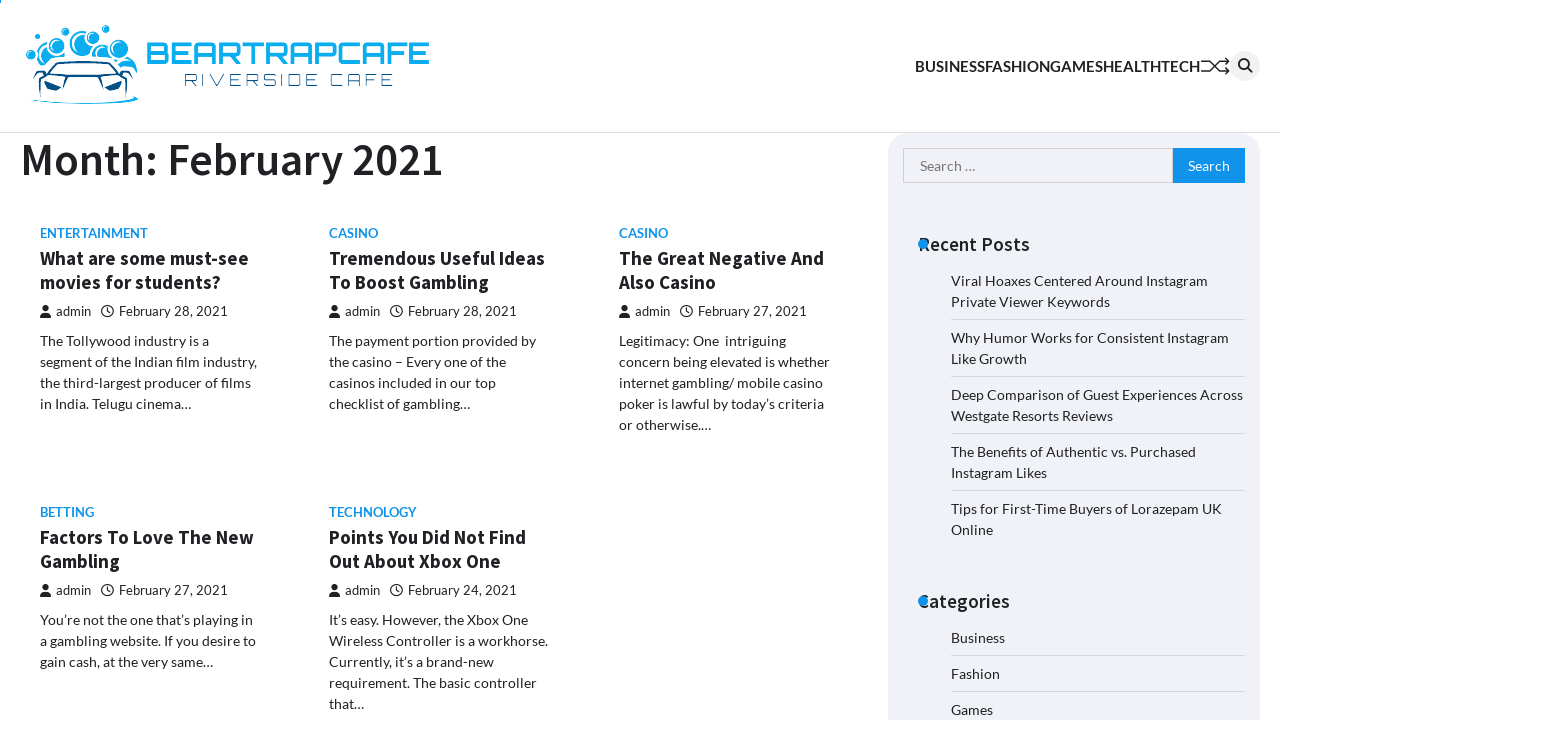

--- FILE ---
content_type: text/html; charset=UTF-8
request_url: https://beartrapcafe.com/2021/02/
body_size: 8510
content:
<!doctype html>
<html lang="en-US">
<head>
	<meta charset="UTF-8">
	<meta name="viewport" content="width=device-width, initial-scale=1">
	<link rel="profile" href="https://gmpg.org/xfn/11">

	<title>February 2021 &#8211; Beartrapcafe</title>
<meta name='robots' content='max-image-preview:large' />
	<style>img:is([sizes="auto" i], [sizes^="auto," i]) { contain-intrinsic-size: 3000px 1500px }</style>
	<link rel="alternate" type="application/rss+xml" title="Beartrapcafe &raquo; Feed" href="https://beartrapcafe.com/feed/" />
<script>
window._wpemojiSettings = {"baseUrl":"https:\/\/s.w.org\/images\/core\/emoji\/16.0.1\/72x72\/","ext":".png","svgUrl":"https:\/\/s.w.org\/images\/core\/emoji\/16.0.1\/svg\/","svgExt":".svg","source":{"concatemoji":"https:\/\/beartrapcafe.com\/wp-includes\/js\/wp-emoji-release.min.js?ver=6.8.3"}};
/*! This file is auto-generated */
!function(s,n){var o,i,e;function c(e){try{var t={supportTests:e,timestamp:(new Date).valueOf()};sessionStorage.setItem(o,JSON.stringify(t))}catch(e){}}function p(e,t,n){e.clearRect(0,0,e.canvas.width,e.canvas.height),e.fillText(t,0,0);var t=new Uint32Array(e.getImageData(0,0,e.canvas.width,e.canvas.height).data),a=(e.clearRect(0,0,e.canvas.width,e.canvas.height),e.fillText(n,0,0),new Uint32Array(e.getImageData(0,0,e.canvas.width,e.canvas.height).data));return t.every(function(e,t){return e===a[t]})}function u(e,t){e.clearRect(0,0,e.canvas.width,e.canvas.height),e.fillText(t,0,0);for(var n=e.getImageData(16,16,1,1),a=0;a<n.data.length;a++)if(0!==n.data[a])return!1;return!0}function f(e,t,n,a){switch(t){case"flag":return n(e,"\ud83c\udff3\ufe0f\u200d\u26a7\ufe0f","\ud83c\udff3\ufe0f\u200b\u26a7\ufe0f")?!1:!n(e,"\ud83c\udde8\ud83c\uddf6","\ud83c\udde8\u200b\ud83c\uddf6")&&!n(e,"\ud83c\udff4\udb40\udc67\udb40\udc62\udb40\udc65\udb40\udc6e\udb40\udc67\udb40\udc7f","\ud83c\udff4\u200b\udb40\udc67\u200b\udb40\udc62\u200b\udb40\udc65\u200b\udb40\udc6e\u200b\udb40\udc67\u200b\udb40\udc7f");case"emoji":return!a(e,"\ud83e\udedf")}return!1}function g(e,t,n,a){var r="undefined"!=typeof WorkerGlobalScope&&self instanceof WorkerGlobalScope?new OffscreenCanvas(300,150):s.createElement("canvas"),o=r.getContext("2d",{willReadFrequently:!0}),i=(o.textBaseline="top",o.font="600 32px Arial",{});return e.forEach(function(e){i[e]=t(o,e,n,a)}),i}function t(e){var t=s.createElement("script");t.src=e,t.defer=!0,s.head.appendChild(t)}"undefined"!=typeof Promise&&(o="wpEmojiSettingsSupports",i=["flag","emoji"],n.supports={everything:!0,everythingExceptFlag:!0},e=new Promise(function(e){s.addEventListener("DOMContentLoaded",e,{once:!0})}),new Promise(function(t){var n=function(){try{var e=JSON.parse(sessionStorage.getItem(o));if("object"==typeof e&&"number"==typeof e.timestamp&&(new Date).valueOf()<e.timestamp+604800&&"object"==typeof e.supportTests)return e.supportTests}catch(e){}return null}();if(!n){if("undefined"!=typeof Worker&&"undefined"!=typeof OffscreenCanvas&&"undefined"!=typeof URL&&URL.createObjectURL&&"undefined"!=typeof Blob)try{var e="postMessage("+g.toString()+"("+[JSON.stringify(i),f.toString(),p.toString(),u.toString()].join(",")+"));",a=new Blob([e],{type:"text/javascript"}),r=new Worker(URL.createObjectURL(a),{name:"wpTestEmojiSupports"});return void(r.onmessage=function(e){c(n=e.data),r.terminate(),t(n)})}catch(e){}c(n=g(i,f,p,u))}t(n)}).then(function(e){for(var t in e)n.supports[t]=e[t],n.supports.everything=n.supports.everything&&n.supports[t],"flag"!==t&&(n.supports.everythingExceptFlag=n.supports.everythingExceptFlag&&n.supports[t]);n.supports.everythingExceptFlag=n.supports.everythingExceptFlag&&!n.supports.flag,n.DOMReady=!1,n.readyCallback=function(){n.DOMReady=!0}}).then(function(){return e}).then(function(){var e;n.supports.everything||(n.readyCallback(),(e=n.source||{}).concatemoji?t(e.concatemoji):e.wpemoji&&e.twemoji&&(t(e.twemoji),t(e.wpemoji)))}))}((window,document),window._wpemojiSettings);
</script>

<style id='wp-emoji-styles-inline-css'>

	img.wp-smiley, img.emoji {
		display: inline !important;
		border: none !important;
		box-shadow: none !important;
		height: 1em !important;
		width: 1em !important;
		margin: 0 0.07em !important;
		vertical-align: -0.1em !important;
		background: none !important;
		padding: 0 !important;
	}
</style>
<link rel='stylesheet' id='wp-block-library-css' href='https://beartrapcafe.com/wp-includes/css/dist/block-library/style.min.css?ver=6.8.3' media='all' />
<style id='wp-block-library-theme-inline-css'>
.wp-block-audio :where(figcaption){color:#555;font-size:13px;text-align:center}.is-dark-theme .wp-block-audio :where(figcaption){color:#ffffffa6}.wp-block-audio{margin:0 0 1em}.wp-block-code{border:1px solid #ccc;border-radius:4px;font-family:Menlo,Consolas,monaco,monospace;padding:.8em 1em}.wp-block-embed :where(figcaption){color:#555;font-size:13px;text-align:center}.is-dark-theme .wp-block-embed :where(figcaption){color:#ffffffa6}.wp-block-embed{margin:0 0 1em}.blocks-gallery-caption{color:#555;font-size:13px;text-align:center}.is-dark-theme .blocks-gallery-caption{color:#ffffffa6}:root :where(.wp-block-image figcaption){color:#555;font-size:13px;text-align:center}.is-dark-theme :root :where(.wp-block-image figcaption){color:#ffffffa6}.wp-block-image{margin:0 0 1em}.wp-block-pullquote{border-bottom:4px solid;border-top:4px solid;color:currentColor;margin-bottom:1.75em}.wp-block-pullquote cite,.wp-block-pullquote footer,.wp-block-pullquote__citation{color:currentColor;font-size:.8125em;font-style:normal;text-transform:uppercase}.wp-block-quote{border-left:.25em solid;margin:0 0 1.75em;padding-left:1em}.wp-block-quote cite,.wp-block-quote footer{color:currentColor;font-size:.8125em;font-style:normal;position:relative}.wp-block-quote:where(.has-text-align-right){border-left:none;border-right:.25em solid;padding-left:0;padding-right:1em}.wp-block-quote:where(.has-text-align-center){border:none;padding-left:0}.wp-block-quote.is-large,.wp-block-quote.is-style-large,.wp-block-quote:where(.is-style-plain){border:none}.wp-block-search .wp-block-search__label{font-weight:700}.wp-block-search__button{border:1px solid #ccc;padding:.375em .625em}:where(.wp-block-group.has-background){padding:1.25em 2.375em}.wp-block-separator.has-css-opacity{opacity:.4}.wp-block-separator{border:none;border-bottom:2px solid;margin-left:auto;margin-right:auto}.wp-block-separator.has-alpha-channel-opacity{opacity:1}.wp-block-separator:not(.is-style-wide):not(.is-style-dots){width:100px}.wp-block-separator.has-background:not(.is-style-dots){border-bottom:none;height:1px}.wp-block-separator.has-background:not(.is-style-wide):not(.is-style-dots){height:2px}.wp-block-table{margin:0 0 1em}.wp-block-table td,.wp-block-table th{word-break:normal}.wp-block-table :where(figcaption){color:#555;font-size:13px;text-align:center}.is-dark-theme .wp-block-table :where(figcaption){color:#ffffffa6}.wp-block-video :where(figcaption){color:#555;font-size:13px;text-align:center}.is-dark-theme .wp-block-video :where(figcaption){color:#ffffffa6}.wp-block-video{margin:0 0 1em}:root :where(.wp-block-template-part.has-background){margin-bottom:0;margin-top:0;padding:1.25em 2.375em}
</style>
<style id='classic-theme-styles-inline-css'>
/*! This file is auto-generated */
.wp-block-button__link{color:#fff;background-color:#32373c;border-radius:9999px;box-shadow:none;text-decoration:none;padding:calc(.667em + 2px) calc(1.333em + 2px);font-size:1.125em}.wp-block-file__button{background:#32373c;color:#fff;text-decoration:none}
</style>
<style id='global-styles-inline-css'>
:root{--wp--preset--aspect-ratio--square: 1;--wp--preset--aspect-ratio--4-3: 4/3;--wp--preset--aspect-ratio--3-4: 3/4;--wp--preset--aspect-ratio--3-2: 3/2;--wp--preset--aspect-ratio--2-3: 2/3;--wp--preset--aspect-ratio--16-9: 16/9;--wp--preset--aspect-ratio--9-16: 9/16;--wp--preset--color--black: #000000;--wp--preset--color--cyan-bluish-gray: #abb8c3;--wp--preset--color--white: #ffffff;--wp--preset--color--pale-pink: #f78da7;--wp--preset--color--vivid-red: #cf2e2e;--wp--preset--color--luminous-vivid-orange: #ff6900;--wp--preset--color--luminous-vivid-amber: #fcb900;--wp--preset--color--light-green-cyan: #7bdcb5;--wp--preset--color--vivid-green-cyan: #00d084;--wp--preset--color--pale-cyan-blue: #8ed1fc;--wp--preset--color--vivid-cyan-blue: #0693e3;--wp--preset--color--vivid-purple: #9b51e0;--wp--preset--gradient--vivid-cyan-blue-to-vivid-purple: linear-gradient(135deg,rgba(6,147,227,1) 0%,rgb(155,81,224) 100%);--wp--preset--gradient--light-green-cyan-to-vivid-green-cyan: linear-gradient(135deg,rgb(122,220,180) 0%,rgb(0,208,130) 100%);--wp--preset--gradient--luminous-vivid-amber-to-luminous-vivid-orange: linear-gradient(135deg,rgba(252,185,0,1) 0%,rgba(255,105,0,1) 100%);--wp--preset--gradient--luminous-vivid-orange-to-vivid-red: linear-gradient(135deg,rgba(255,105,0,1) 0%,rgb(207,46,46) 100%);--wp--preset--gradient--very-light-gray-to-cyan-bluish-gray: linear-gradient(135deg,rgb(238,238,238) 0%,rgb(169,184,195) 100%);--wp--preset--gradient--cool-to-warm-spectrum: linear-gradient(135deg,rgb(74,234,220) 0%,rgb(151,120,209) 20%,rgb(207,42,186) 40%,rgb(238,44,130) 60%,rgb(251,105,98) 80%,rgb(254,248,76) 100%);--wp--preset--gradient--blush-light-purple: linear-gradient(135deg,rgb(255,206,236) 0%,rgb(152,150,240) 100%);--wp--preset--gradient--blush-bordeaux: linear-gradient(135deg,rgb(254,205,165) 0%,rgb(254,45,45) 50%,rgb(107,0,62) 100%);--wp--preset--gradient--luminous-dusk: linear-gradient(135deg,rgb(255,203,112) 0%,rgb(199,81,192) 50%,rgb(65,88,208) 100%);--wp--preset--gradient--pale-ocean: linear-gradient(135deg,rgb(255,245,203) 0%,rgb(182,227,212) 50%,rgb(51,167,181) 100%);--wp--preset--gradient--electric-grass: linear-gradient(135deg,rgb(202,248,128) 0%,rgb(113,206,126) 100%);--wp--preset--gradient--midnight: linear-gradient(135deg,rgb(2,3,129) 0%,rgb(40,116,252) 100%);--wp--preset--font-size--small: 13px;--wp--preset--font-size--medium: 20px;--wp--preset--font-size--large: 36px;--wp--preset--font-size--x-large: 42px;--wp--preset--spacing--20: 0.44rem;--wp--preset--spacing--30: 0.67rem;--wp--preset--spacing--40: 1rem;--wp--preset--spacing--50: 1.5rem;--wp--preset--spacing--60: 2.25rem;--wp--preset--spacing--70: 3.38rem;--wp--preset--spacing--80: 5.06rem;--wp--preset--shadow--natural: 6px 6px 9px rgba(0, 0, 0, 0.2);--wp--preset--shadow--deep: 12px 12px 50px rgba(0, 0, 0, 0.4);--wp--preset--shadow--sharp: 6px 6px 0px rgba(0, 0, 0, 0.2);--wp--preset--shadow--outlined: 6px 6px 0px -3px rgba(255, 255, 255, 1), 6px 6px rgba(0, 0, 0, 1);--wp--preset--shadow--crisp: 6px 6px 0px rgba(0, 0, 0, 1);}:where(.is-layout-flex){gap: 0.5em;}:where(.is-layout-grid){gap: 0.5em;}body .is-layout-flex{display: flex;}.is-layout-flex{flex-wrap: wrap;align-items: center;}.is-layout-flex > :is(*, div){margin: 0;}body .is-layout-grid{display: grid;}.is-layout-grid > :is(*, div){margin: 0;}:where(.wp-block-columns.is-layout-flex){gap: 2em;}:where(.wp-block-columns.is-layout-grid){gap: 2em;}:where(.wp-block-post-template.is-layout-flex){gap: 1.25em;}:where(.wp-block-post-template.is-layout-grid){gap: 1.25em;}.has-black-color{color: var(--wp--preset--color--black) !important;}.has-cyan-bluish-gray-color{color: var(--wp--preset--color--cyan-bluish-gray) !important;}.has-white-color{color: var(--wp--preset--color--white) !important;}.has-pale-pink-color{color: var(--wp--preset--color--pale-pink) !important;}.has-vivid-red-color{color: var(--wp--preset--color--vivid-red) !important;}.has-luminous-vivid-orange-color{color: var(--wp--preset--color--luminous-vivid-orange) !important;}.has-luminous-vivid-amber-color{color: var(--wp--preset--color--luminous-vivid-amber) !important;}.has-light-green-cyan-color{color: var(--wp--preset--color--light-green-cyan) !important;}.has-vivid-green-cyan-color{color: var(--wp--preset--color--vivid-green-cyan) !important;}.has-pale-cyan-blue-color{color: var(--wp--preset--color--pale-cyan-blue) !important;}.has-vivid-cyan-blue-color{color: var(--wp--preset--color--vivid-cyan-blue) !important;}.has-vivid-purple-color{color: var(--wp--preset--color--vivid-purple) !important;}.has-black-background-color{background-color: var(--wp--preset--color--black) !important;}.has-cyan-bluish-gray-background-color{background-color: var(--wp--preset--color--cyan-bluish-gray) !important;}.has-white-background-color{background-color: var(--wp--preset--color--white) !important;}.has-pale-pink-background-color{background-color: var(--wp--preset--color--pale-pink) !important;}.has-vivid-red-background-color{background-color: var(--wp--preset--color--vivid-red) !important;}.has-luminous-vivid-orange-background-color{background-color: var(--wp--preset--color--luminous-vivid-orange) !important;}.has-luminous-vivid-amber-background-color{background-color: var(--wp--preset--color--luminous-vivid-amber) !important;}.has-light-green-cyan-background-color{background-color: var(--wp--preset--color--light-green-cyan) !important;}.has-vivid-green-cyan-background-color{background-color: var(--wp--preset--color--vivid-green-cyan) !important;}.has-pale-cyan-blue-background-color{background-color: var(--wp--preset--color--pale-cyan-blue) !important;}.has-vivid-cyan-blue-background-color{background-color: var(--wp--preset--color--vivid-cyan-blue) !important;}.has-vivid-purple-background-color{background-color: var(--wp--preset--color--vivid-purple) !important;}.has-black-border-color{border-color: var(--wp--preset--color--black) !important;}.has-cyan-bluish-gray-border-color{border-color: var(--wp--preset--color--cyan-bluish-gray) !important;}.has-white-border-color{border-color: var(--wp--preset--color--white) !important;}.has-pale-pink-border-color{border-color: var(--wp--preset--color--pale-pink) !important;}.has-vivid-red-border-color{border-color: var(--wp--preset--color--vivid-red) !important;}.has-luminous-vivid-orange-border-color{border-color: var(--wp--preset--color--luminous-vivid-orange) !important;}.has-luminous-vivid-amber-border-color{border-color: var(--wp--preset--color--luminous-vivid-amber) !important;}.has-light-green-cyan-border-color{border-color: var(--wp--preset--color--light-green-cyan) !important;}.has-vivid-green-cyan-border-color{border-color: var(--wp--preset--color--vivid-green-cyan) !important;}.has-pale-cyan-blue-border-color{border-color: var(--wp--preset--color--pale-cyan-blue) !important;}.has-vivid-cyan-blue-border-color{border-color: var(--wp--preset--color--vivid-cyan-blue) !important;}.has-vivid-purple-border-color{border-color: var(--wp--preset--color--vivid-purple) !important;}.has-vivid-cyan-blue-to-vivid-purple-gradient-background{background: var(--wp--preset--gradient--vivid-cyan-blue-to-vivid-purple) !important;}.has-light-green-cyan-to-vivid-green-cyan-gradient-background{background: var(--wp--preset--gradient--light-green-cyan-to-vivid-green-cyan) !important;}.has-luminous-vivid-amber-to-luminous-vivid-orange-gradient-background{background: var(--wp--preset--gradient--luminous-vivid-amber-to-luminous-vivid-orange) !important;}.has-luminous-vivid-orange-to-vivid-red-gradient-background{background: var(--wp--preset--gradient--luminous-vivid-orange-to-vivid-red) !important;}.has-very-light-gray-to-cyan-bluish-gray-gradient-background{background: var(--wp--preset--gradient--very-light-gray-to-cyan-bluish-gray) !important;}.has-cool-to-warm-spectrum-gradient-background{background: var(--wp--preset--gradient--cool-to-warm-spectrum) !important;}.has-blush-light-purple-gradient-background{background: var(--wp--preset--gradient--blush-light-purple) !important;}.has-blush-bordeaux-gradient-background{background: var(--wp--preset--gradient--blush-bordeaux) !important;}.has-luminous-dusk-gradient-background{background: var(--wp--preset--gradient--luminous-dusk) !important;}.has-pale-ocean-gradient-background{background: var(--wp--preset--gradient--pale-ocean) !important;}.has-electric-grass-gradient-background{background: var(--wp--preset--gradient--electric-grass) !important;}.has-midnight-gradient-background{background: var(--wp--preset--gradient--midnight) !important;}.has-small-font-size{font-size: var(--wp--preset--font-size--small) !important;}.has-medium-font-size{font-size: var(--wp--preset--font-size--medium) !important;}.has-large-font-size{font-size: var(--wp--preset--font-size--large) !important;}.has-x-large-font-size{font-size: var(--wp--preset--font-size--x-large) !important;}
:where(.wp-block-post-template.is-layout-flex){gap: 1.25em;}:where(.wp-block-post-template.is-layout-grid){gap: 1.25em;}
:where(.wp-block-columns.is-layout-flex){gap: 2em;}:where(.wp-block-columns.is-layout-grid){gap: 2em;}
:root :where(.wp-block-pullquote){font-size: 1.5em;line-height: 1.6;}
</style>
<link rel='stylesheet' id='flash-news-slick-style-css' href='https://beartrapcafe.com/wp-content/themes/flash-news/assets/css/slick.min.css?ver=1.8.1' media='all' />
<link rel='stylesheet' id='flash-news-fontawesome-style-css' href='https://beartrapcafe.com/wp-content/themes/flash-news/assets/css/fontawesome.min.css?ver=6.4.2' media='all' />
<link rel='stylesheet' id='flash-news-google-fonts-css' href='https://beartrapcafe.com/wp-content/fonts/3eb5a35ca36a0467b42055698f93b0bb.css' media='all' />
<link rel='stylesheet' id='flash-news-style-css' href='https://beartrapcafe.com/wp-content/themes/flash-news/style.css?ver=1.1.2' media='all' />
<style id='flash-news-style-inline-css'>

    /* Color */
    :root {
        --header-text-color: #blank;
    }
    
    /* Typograhpy */
    :root {
        --font-heading: "Source Sans Pro", serif;
        --font-main: -apple-system, BlinkMacSystemFont,"Lato", "Segoe UI", Roboto, Oxygen-Sans, Ubuntu, Cantarell, "Helvetica Neue", sans-serif;
    }

    body,
	button, input, select, optgroup, textarea {
        font-family: "Lato", serif;
	}

	.site-title a {
        font-family: "Source Sans Pro", serif;
	}
    
	.site-description {
        font-family: "Lato", serif;
	}
    
</style>
<link rel='stylesheet' id='news-board-style-css' href='https://beartrapcafe.com/wp-content/themes/news-board/style.css?ver=1.0.3' media='all' />
<style id='news-board-style-inline-css'>

	/* Color */
	:root {
		--header-text-color: #blank;
	}
	
</style>
<script src="https://beartrapcafe.com/wp-includes/js/jquery/jquery.min.js?ver=3.7.1" id="jquery-core-js"></script>
<script src="https://beartrapcafe.com/wp-includes/js/jquery/jquery-migrate.min.js?ver=3.4.1" id="jquery-migrate-js"></script>
<link rel="https://api.w.org/" href="https://beartrapcafe.com/wp-json/" /><link rel="EditURI" type="application/rsd+xml" title="RSD" href="https://beartrapcafe.com/xmlrpc.php?rsd" />
<meta name="generator" content="WordPress 6.8.3" />

<style type="text/css" id="breadcrumb-trail-css">.trail-items li::after {content: "/";}</style>
		<style type="text/css">
					.site-title,
			.site-description {
					display: none;
					position: absolute;
					clip: rect(1px, 1px, 1px, 1px);
				}
					</style>
		<link rel="icon" href="https://beartrapcafe.com/wp-content/uploads/2023/06/cropped-Screenshot_2023-06-03_120329-removebg-preview-32x32.png" sizes="32x32" />
<link rel="icon" href="https://beartrapcafe.com/wp-content/uploads/2023/06/cropped-Screenshot_2023-06-03_120329-removebg-preview-192x192.png" sizes="192x192" />
<link rel="apple-touch-icon" href="https://beartrapcafe.com/wp-content/uploads/2023/06/cropped-Screenshot_2023-06-03_120329-removebg-preview-180x180.png" />
<meta name="msapplication-TileImage" content="https://beartrapcafe.com/wp-content/uploads/2023/06/cropped-Screenshot_2023-06-03_120329-removebg-preview-270x270.png" />
		<style id="wp-custom-css">
			.site-footer-bottom{display:none}		</style>
		</head>

<body class="archive date wp-custom-logo wp-embed-responsive wp-theme-flash-news wp-child-theme-news-board hfeed right-sidebar light-theme">
		<div class="ascendoor-page-progress"></div>
	<div id="page" class="site ascendoor-site-wrapper">
		<a class="skip-link screen-reader-text" href="#primary">Skip to content</a>
		<div id="loader">
			<div class="loader-container">
				<div id="preloader loader-1">
					<div class="dot"></div>
				</div>
			</div>
		</div>
		<header id="masthead" class="site-header">
									<div class="middle-bottom-header " style="background-image: url('')">
				<div class="middle-header-part">
					<div class="ascendoor-wrapper">
						<div class="middle-header-wrapper">
							<div class="site-branding">
																	<div class="site-logo">
										<a href="https://beartrapcafe.com/" class="custom-logo-link" rel="home"><img width="451" height="126" src="https://beartrapcafe.com/wp-content/uploads/2023/06/Screenshot_2023-06-03_120329-removebg-preview.png" class="custom-logo" alt="Beartrapcafe" decoding="async" fetchpriority="high" srcset="https://beartrapcafe.com/wp-content/uploads/2023/06/Screenshot_2023-06-03_120329-removebg-preview.png 451w, https://beartrapcafe.com/wp-content/uploads/2023/06/Screenshot_2023-06-03_120329-removebg-preview-300x84.png 300w" sizes="(max-width: 451px) 100vw, 451px" /></a>									</div>
																<div class="site-identity">
																		<p class="site-title"><a href="https://beartrapcafe.com/" rel="home">Beartrapcafe</a></p>
																		<p class="site-description">Riverside Cafe</p>
																</div>
						</div><!-- .site-branding -->
						<div class="middle-header-navigation">
							<div class="navigation-part">
								<nav id="site-navigation" class="main-navigation">
									<button class="menu-toggle" aria-controls="primary-menu" aria-expanded="false">
										<span></span>
										<span></span>
										<span></span>
									</button>
									<div class="main-navigation-links">
										<div class="menu-primary-container"><ul id="menu-primary" class="menu"><li id="menu-item-10" class="menu-item menu-item-type-taxonomy menu-item-object-category menu-item-10"><a href="https://beartrapcafe.com/category/business/">Business</a></li>
<li id="menu-item-11" class="menu-item menu-item-type-taxonomy menu-item-object-category menu-item-11"><a href="https://beartrapcafe.com/category/fashion/">Fashion</a></li>
<li id="menu-item-12" class="menu-item menu-item-type-taxonomy menu-item-object-category menu-item-12"><a href="https://beartrapcafe.com/category/games/">Games</a></li>
<li id="menu-item-13" class="menu-item menu-item-type-taxonomy menu-item-object-category menu-item-13"><a href="https://beartrapcafe.com/category/health/">Health</a></li>
<li id="menu-item-17" class="menu-item menu-item-type-taxonomy menu-item-object-category menu-item-17"><a href="https://beartrapcafe.com/category/tech/">Tech</a></li>
</ul></div>									</div>
								</nav><!-- #site-navigation -->
							</div>
							<div class="bottom-header-right-part">
								<div class="ramdom-post">
																				<a href="https://beartrapcafe.com/running-a-home-poker-tournament/" data-title="View Random Post">
												<svg xmlns="http://www.w3.org/2000/svg" x="0px" y="0px" viewBox="0 0 100 100">
													<polyline class="line arrow-end top" points="5.6,34.2 33.2,34.4 65.6,66.8 93.4,66.3 "/>
													<polyline class="line arrow-end bottom" points="5.6,66.8 33.2,66.6 65.6,34.2 93.4,34.7 "/>
													<polyline class="line" points="85.9,24.5 95.4,34.2 86.6,43.5 "/>
													<polyline class="line" points="85.9,56.5 95.4,66.2 86.6,75.5 "/>
												</svg>
											</a>
																			</div>
								<div class="header-search">
									<div class="header-search-wrap">
										<a href="#" title="Search" class="header-search-icon">
											<i class="fa fa-search"></i>
										</a>
										<div class="header-search-form">
											<form role="search" method="get" class="search-form" action="https://beartrapcafe.com/">
				<label>
					<span class="screen-reader-text">Search for:</span>
					<input type="search" class="search-field" placeholder="Search &hellip;" value="" name="s" />
				</label>
				<input type="submit" class="search-submit" value="Search" />
			</form>										</div>
									</div>
								</div>
							</div>
						</div>
					</div>
				</div>
			</div>
		</div>
	</header><!-- #masthead -->

			<div id="content" class="site-content">
			<div class="ascendoor-wrapper">
				<div class="ascendoor-page">
				<main id="primary" class="site-main">
			<header class="page-header">
			<h1 class="page-title">Month: <span>February 2021</span></h1>		</header><!-- .page-header -->
		<div class="magazine-archive-layout grid-layout grid-column-3">
			
<article id="post-1370" class="post-1370 post type-post status-publish format-standard has-post-thumbnail hentry category-entertainment tag-movies">
	<div class="mag-post-single">
		<div class="mag-post-img">
			
			<a class="post-thumbnail" href="https://beartrapcafe.com/what-are-some-must-see-movies-for-students/" aria-hidden="true">
							</a>

					</div>
		<div class="mag-post-detail">
							<div class="mag-post-category">
					<a href="https://beartrapcafe.com/category/entertainment/">Entertainment</a>				</div>
				<h2 class="entry-title mag-post-title"><a href="https://beartrapcafe.com/what-are-some-must-see-movies-for-students/" rel="bookmark">What are some must-see movies for students?</a></h2>			<div class="mag-post-meta">
				<span class="post-author"> <a class="url fn n" href="https://beartrapcafe.com/author/admin/"><i class="fas fa-user"></i>admin</a></span><span class="post-date"><a href="https://beartrapcafe.com/what-are-some-must-see-movies-for-students/" rel="bookmark"><i class="far fa-clock"></i><time class="entry-date published updated" datetime="2021-02-28T09:39:55+00:00">February 28, 2021</time></a></span>			</div>
			<div class="mag-post-excerpt">
				<p>The Tollywood industry is a segment of the Indian film industry, the third-largest producer of films in India. Telugu cinema&hellip;</p>
			</div>
		</div>	
	</div>
</article><!-- #post-1370 -->

<article id="post-1274" class="post-1274 post type-post status-publish format-standard has-post-thumbnail hentry category-casino tag-casino">
	<div class="mag-post-single">
		<div class="mag-post-img">
			
			<a class="post-thumbnail" href="https://beartrapcafe.com/tremendous-useful-ideas-to-boost-gambling/" aria-hidden="true">
							</a>

					</div>
		<div class="mag-post-detail">
							<div class="mag-post-category">
					<a href="https://beartrapcafe.com/category/casino/">Casino</a>				</div>
				<h2 class="entry-title mag-post-title"><a href="https://beartrapcafe.com/tremendous-useful-ideas-to-boost-gambling/" rel="bookmark">Tremendous Useful Ideas To Boost Gambling</a></h2>			<div class="mag-post-meta">
				<span class="post-author"> <a class="url fn n" href="https://beartrapcafe.com/author/admin/"><i class="fas fa-user"></i>admin</a></span><span class="post-date"><a href="https://beartrapcafe.com/tremendous-useful-ideas-to-boost-gambling/" rel="bookmark"><i class="far fa-clock"></i><time class="entry-date published updated" datetime="2021-02-28T03:59:10+00:00">February 28, 2021</time></a></span>			</div>
			<div class="mag-post-excerpt">
				<p>The payment portion provided by the casino &#8211; Every one of the casinos included in our top checklist of gambling&hellip;</p>
			</div>
		</div>	
	</div>
</article><!-- #post-1274 -->

<article id="post-1302" class="post-1302 post type-post status-publish format-standard has-post-thumbnail hentry category-casino tag-casino">
	<div class="mag-post-single">
		<div class="mag-post-img">
			
			<a class="post-thumbnail" href="https://beartrapcafe.com/the-great-negative-and-also-casino/" aria-hidden="true">
							</a>

					</div>
		<div class="mag-post-detail">
							<div class="mag-post-category">
					<a href="https://beartrapcafe.com/category/casino/">Casino</a>				</div>
				<h2 class="entry-title mag-post-title"><a href="https://beartrapcafe.com/the-great-negative-and-also-casino/" rel="bookmark">The Great  Negative And Also Casino</a></h2>			<div class="mag-post-meta">
				<span class="post-author"> <a class="url fn n" href="https://beartrapcafe.com/author/admin/"><i class="fas fa-user"></i>admin</a></span><span class="post-date"><a href="https://beartrapcafe.com/the-great-negative-and-also-casino/" rel="bookmark"><i class="far fa-clock"></i><time class="entry-date published updated" datetime="2021-02-27T14:23:29+00:00">February 27, 2021</time></a></span>			</div>
			<div class="mag-post-excerpt">
				<p>Legitimacy: One&nbsp; intriguing concern being elevated is whether internet gambling/ mobile casino poker is lawful by today&#8217;s criteria or otherwise.&hellip;</p>
			</div>
		</div>	
	</div>
</article><!-- #post-1302 -->

<article id="post-1260" class="post-1260 post type-post status-publish format-standard has-post-thumbnail hentry category-betting tag-judi">
	<div class="mag-post-single">
		<div class="mag-post-img">
			
			<a class="post-thumbnail" href="https://beartrapcafe.com/factors-to-love-the-new-gambling/" aria-hidden="true">
							</a>

					</div>
		<div class="mag-post-detail">
							<div class="mag-post-category">
					<a href="https://beartrapcafe.com/category/betting/">Betting</a>				</div>
				<h2 class="entry-title mag-post-title"><a href="https://beartrapcafe.com/factors-to-love-the-new-gambling/" rel="bookmark">Factors To Love The New Gambling</a></h2>			<div class="mag-post-meta">
				<span class="post-author"> <a class="url fn n" href="https://beartrapcafe.com/author/admin/"><i class="fas fa-user"></i>admin</a></span><span class="post-date"><a href="https://beartrapcafe.com/factors-to-love-the-new-gambling/" rel="bookmark"><i class="far fa-clock"></i><time class="entry-date published updated" datetime="2021-02-27T07:35:01+00:00">February 27, 2021</time></a></span>			</div>
			<div class="mag-post-excerpt">
				<p>You&#8217;re not the one that&#8217;s playing in a gambling website. If you desire to gain cash, at the very same&hellip;</p>
			</div>
		</div>	
	</div>
</article><!-- #post-1260 -->

<article id="post-1252" class="post-1252 post type-post status-publish format-standard has-post-thumbnail hentry category-technology tag-nintendo-eshop">
	<div class="mag-post-single">
		<div class="mag-post-img">
			
			<a class="post-thumbnail" href="https://beartrapcafe.com/points-you-did-not-find-out-about-xbox-one/" aria-hidden="true">
							</a>

					</div>
		<div class="mag-post-detail">
							<div class="mag-post-category">
					<a href="https://beartrapcafe.com/category/technology/">Technology</a>				</div>
				<h2 class="entry-title mag-post-title"><a href="https://beartrapcafe.com/points-you-did-not-find-out-about-xbox-one/" rel="bookmark">Points You Did Not Find Out About Xbox One</a></h2>			<div class="mag-post-meta">
				<span class="post-author"> <a class="url fn n" href="https://beartrapcafe.com/author/admin/"><i class="fas fa-user"></i>admin</a></span><span class="post-date"><a href="https://beartrapcafe.com/points-you-did-not-find-out-about-xbox-one/" rel="bookmark"><i class="far fa-clock"></i><time class="entry-date published updated" datetime="2021-02-24T07:25:17+00:00">February 24, 2021</time></a></span>			</div>
			<div class="mag-post-excerpt">
				<p>It&#8217;s easy. However, the Xbox One Wireless Controller is a workhorse. Currently, it&#8217;s a brand-new requirement. The basic controller that&hellip;</p>
			</div>
		</div>	
	</div>
</article><!-- #post-1252 -->
		</div>
		
	<nav class="navigation posts-navigation" aria-label="Posts">
		<h2 class="screen-reader-text">Posts navigation</h2>
		<div class="nav-links"><div class="nav-previous"><a href="https://beartrapcafe.com/2021/02/page/2/" >Older posts</a></div></div>
	</nav></main><!-- #main -->

<aside id="secondary" class="widget-area">
	<div class="secondary-widgets-section-inside">
		<section id="search-2" class="widget widget_search"><form role="search" method="get" class="search-form" action="https://beartrapcafe.com/">
				<label>
					<span class="screen-reader-text">Search for:</span>
					<input type="search" class="search-field" placeholder="Search &hellip;" value="" name="s" />
				</label>
				<input type="submit" class="search-submit" value="Search" />
			</form></section>
		<section id="recent-posts-2" class="widget widget_recent_entries">
		<h2 class="widget-title"><span>Recent Posts</span></h2>
		<ul>
											<li>
					<a href="https://beartrapcafe.com/viral-hoaxes-centered-around-instagram-private-viewer-keywords/">Viral Hoaxes Centered Around Instagram Private Viewer Keywords</a>
									</li>
											<li>
					<a href="https://beartrapcafe.com/why-humor-works-for-consistent-instagram-like-growth/">Why Humor Works for Consistent Instagram Like Growth</a>
									</li>
											<li>
					<a href="https://beartrapcafe.com/deep-comparison-of-guest-experiences-across-westgate-resorts-reviews/">Deep Comparison of Guest Experiences Across Westgate Resorts Reviews</a>
									</li>
											<li>
					<a href="https://beartrapcafe.com/the-benefits-of-authentic-vs-purchased-instagram-likes/">The Benefits of Authentic vs. Purchased Instagram Likes</a>
									</li>
											<li>
					<a href="https://beartrapcafe.com/tips-for-first-time-buyers-of-lorazepam-uk-online/">Tips for First-Time Buyers of Lorazepam UK Online </a>
									</li>
					</ul>

		</section><section id="nav_menu-2" class="widget widget_nav_menu"><h2 class="widget-title"><span>Categories</span></h2><div class="menu-primary-container"><ul id="menu-primary-1" class="menu"><li class="menu-item menu-item-type-taxonomy menu-item-object-category menu-item-10"><a href="https://beartrapcafe.com/category/business/">Business</a></li>
<li class="menu-item menu-item-type-taxonomy menu-item-object-category menu-item-11"><a href="https://beartrapcafe.com/category/fashion/">Fashion</a></li>
<li class="menu-item menu-item-type-taxonomy menu-item-object-category menu-item-12"><a href="https://beartrapcafe.com/category/games/">Games</a></li>
<li class="menu-item menu-item-type-taxonomy menu-item-object-category menu-item-13"><a href="https://beartrapcafe.com/category/health/">Health</a></li>
<li class="menu-item menu-item-type-taxonomy menu-item-object-category menu-item-17"><a href="https://beartrapcafe.com/category/tech/">Tech</a></li>
</ul></div></section>	</div>	
</aside><!-- #secondary -->
				</div>
			</div>
		</div><!-- #content -->
	
	<footer id="colophon" class="site-footer">
				<div class="site-footer-bottom">
			<div class="ascendoor-wrapper">
				<div class="site-footer-bottom-wrapper">
					<div class="site-info">
							<span>Copyright &copy; 2025 <a href="https://beartrapcafe.com/">Beartrapcafe</a> | News Board&nbsp;by&nbsp;<a target="_blank" href="https://ascendoor.com/">Ascendoor</a> | Powered by <a href="https://wordpress.org/" target="_blank">WordPress</a>. </span>					
						</div><!-- .site-info -->
				</div>
			</div>
		</div>
	</footer><!-- #colophon -->

			<a href="#" id="scroll-to-top" class="magazine-scroll-to-top"><i class="fas fa-chevron-up"></i></a>
		</div><!-- #page -->

<script type="speculationrules">
{"prefetch":[{"source":"document","where":{"and":[{"href_matches":"\/*"},{"not":{"href_matches":["\/wp-*.php","\/wp-admin\/*","\/wp-content\/uploads\/*","\/wp-content\/*","\/wp-content\/plugins\/*","\/wp-content\/themes\/news-board\/*","\/wp-content\/themes\/flash-news\/*","\/*\\?(.+)"]}},{"not":{"selector_matches":"a[rel~=\"nofollow\"]"}},{"not":{"selector_matches":".no-prefetch, .no-prefetch a"}}]},"eagerness":"conservative"}]}
</script>
<script src="https://beartrapcafe.com/wp-content/themes/flash-news/assets/js/navigation.min.js?ver=1.1.2" id="flash-news-navigation-script-js"></script>
<script src="https://beartrapcafe.com/wp-content/themes/flash-news/assets/js/slick.min.js?ver=1.8.1" id="flash-news-slick-script-js"></script>
<script src="https://beartrapcafe.com/wp-content/themes/flash-news/assets/js/custom.min.js?ver=1.1.2" id="flash-news-custom-script-js"></script>

</body>
</html>


<!-- Page cached by LiteSpeed Cache 7.6.2 on 2025-11-22 10:26:18 -->